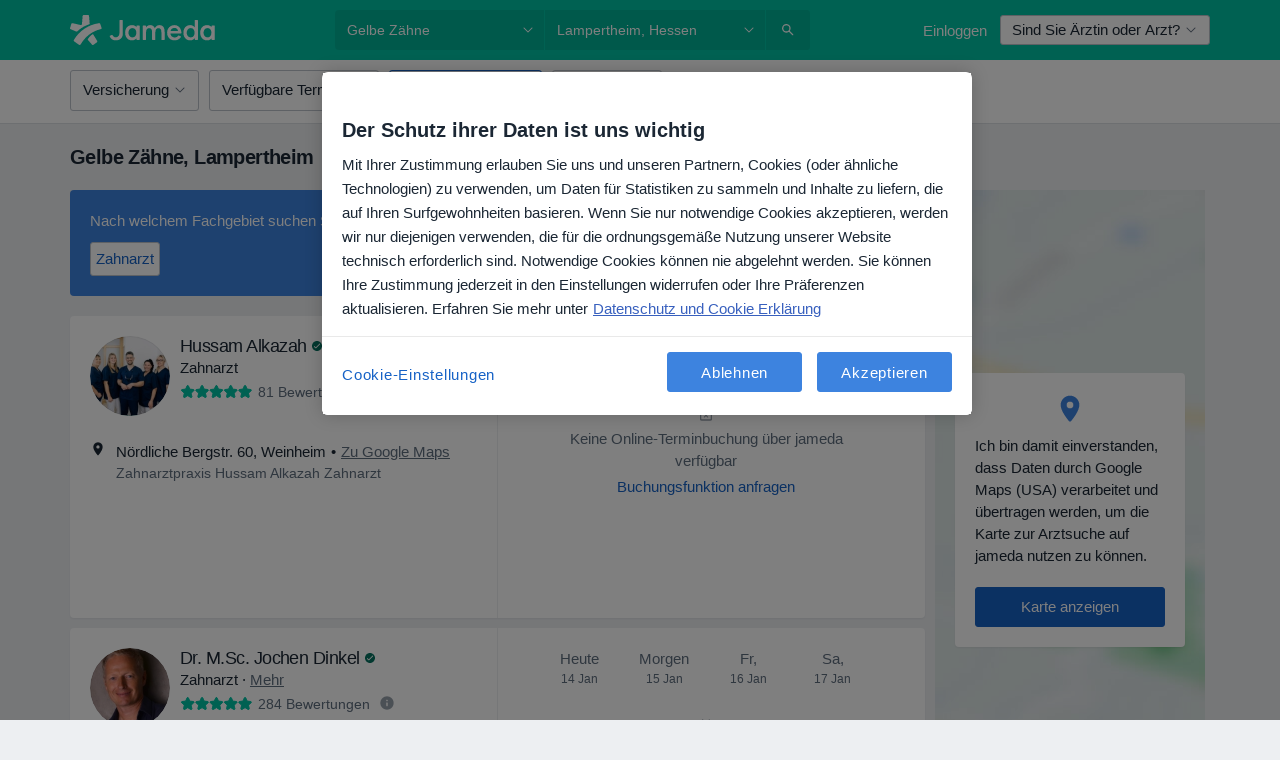

--- FILE ---
content_type: text/css; charset=utf-8
request_url: https://platform.docplanner.com/css/jade-search-464a5d66.css
body_size: 5357
content:
.avatar-style{display:block;position:relative}.avatar-style:before{box-shadow:inset 0 0 1px rgba(0,0,0,.25);content:"";display:block;left:0;position:absolute;top:0;z-index:10}.avatar-style img,.avatar-style:before{border-radius:4px;height:100%;width:100%}.avatar-style.no-border:before{box-shadow:none}html[region] .logo-zl{background-size:100% auto}html[region] .logo-zl.default{background-image:url('//platform.docplanner.com/img/en/logo/logo-default-en.svg?v=4')}html[region] .logo-zl.white{background-image:url('//platform.docplanner.com/img/en/logo/logo-white-en.svg?v=4')}html[region] .logo-zl.small{width:148px}html[region] .logo-zl.medium{width:218px}.dp-logo svg{display:block}.dp-logo.green svg path{fill:#00c3a5}.dp-logo.blue svg path{fill:#3d83df}.dp-logo.white svg path{fill:#fff}.dp-logo.dp-logo-general.small svg{width:150px}.dp-logo.dp-logo-general.medium svg{width:210px}.dp-logo.dp-logo-ar.small svg{width:150px}.dp-logo.dp-logo-ar.medium svg{width:210px}.dp-logo.dp-logo-br.small svg{width:150px}.dp-logo.dp-logo-br.medium svg{width:210px}.dp-logo.dp-logo-cl.small svg{width:150px}.dp-logo.dp-logo-cl.medium svg{width:210px}.dp-logo.dp-logo-co.small svg{width:150px}.dp-logo.dp-logo-co.medium svg{width:210px}.dp-logo.dp-logo-es.small svg{width:150px}.dp-logo.dp-logo-es.medium svg{width:210px}.dp-logo.dp-logo-cz.small svg{width:167px}.dp-logo.dp-logo-cz.medium svg{width:234px}.dp-logo.dp-logo-it.small svg{width:150px}.dp-logo.dp-logo-it.medium svg{width:210px}.dp-logo.dp-logo-mx.small svg{width:150px}.dp-logo.dp-logo-mx.medium svg{width:210px}.dp-logo.dp-logo-pe.small svg{width:150px}.dp-logo.dp-logo-pe.medium svg{width:210px}.dp-logo.dp-logo-pl.small svg{width:170px}.dp-logo.dp-logo-pl.medium svg{width:242px}.dp-logo.dp-logo-pt.small svg{width:150px}.dp-logo.dp-logo-pt.medium svg{width:210px}.dp-logo.dp-logo-tr.small svg{width:191px}.dp-logo.dp-logo-tr.medium svg{width:270px}.dp-logo.dp-logo-de.small svg{width:110px}.dp-logo.dp-logo-de.medium svg{width:170px}html[region=general] .logo-zl.default{background-image:url('//platform.docplanner.com/img/general/logo/logo-default-general.svg?v=8')}html[region=general] .logo-zl.white{background-image:url('//platform.docplanner.com/img/general/logo/logo-white-general.svg?v=8')}html[region=general] .logo-zl.small{width:150px}html[region=general] .logo-zl.medium{width:210px}html[region=ar] .logo-zl.default{background-image:url('//platform.docplanner.com/img/ar/logo/logo-default-ar.svg?v=8')}html[region=ar] .logo-zl.white{background-image:url('//platform.docplanner.com/img/ar/logo/logo-white-ar.svg?v=8')}html[region=ar] .logo-zl.small{width:150px}html[region=ar] .logo-zl.medium{width:210px}html[region=br] .logo-zl.default{background-image:url('//platform.docplanner.com/img/br/logo/logo-default-br.svg?v=8')}html[region=br] .logo-zl.white{background-image:url('//platform.docplanner.com/img/br/logo/logo-white-br.svg?v=8')}html[region=br] .logo-zl.small{width:150px}html[region=br] .logo-zl.medium{width:210px}html[region=cl] .logo-zl.default{background-image:url('//platform.docplanner.com/img/cl/logo/logo-default-cl.svg?v=8')}html[region=cl] .logo-zl.white{background-image:url('//platform.docplanner.com/img/cl/logo/logo-white-cl.svg?v=8')}html[region=cl] .logo-zl.small{width:150px}html[region=cl] .logo-zl.medium{width:210px}html[region=co] .logo-zl.default{background-image:url('//platform.docplanner.com/img/co/logo/logo-default-co.svg?v=8')}html[region=co] .logo-zl.white{background-image:url('//platform.docplanner.com/img/co/logo/logo-white-co.svg?v=8')}html[region=co] .logo-zl.small{width:150px}html[region=co] .logo-zl.medium{width:210px}html[region=es] .logo-zl.default{background-image:url('//platform.docplanner.com/img/es/logo/logo-default-es.svg?v=8')}html[region=es] .logo-zl.white{background-image:url('//platform.docplanner.com/img/es/logo/logo-white-es.svg?v=8')}html[region=es] .logo-zl.small{width:150px}html[region=es] .logo-zl.medium{width:210px}html[region=cz] .logo-zl.default{background-image:url('//platform.docplanner.com/img/cz/logo/logo-default-cz.svg?v=8')}html[region=cz] .logo-zl.white{background-image:url('//platform.docplanner.com/img/cz/logo/logo-white-cz.svg?v=8')}html[region=cz] .logo-zl.small{width:167px}html[region=cz] .logo-zl.medium{width:234px}html[region=it] .logo-zl.default{background-image:url('//platform.docplanner.com/img/it/logo/logo-default-it.svg?v=8')}html[region=it] .logo-zl.white{background-image:url('//platform.docplanner.com/img/it/logo/logo-white-it.svg?v=8')}html[region=it] .logo-zl.small{width:150px}html[region=it] .logo-zl.medium{width:210px}html[region=mx] .logo-zl.default{background-image:url('//platform.docplanner.com/img/mx/logo/logo-default-mx.svg?v=8')}html[region=mx] .logo-zl.white{background-image:url('//platform.docplanner.com/img/mx/logo/logo-white-mx.svg?v=8')}html[region=mx] .logo-zl.small{width:150px}html[region=mx] .logo-zl.medium{width:210px}html[region=pe] .logo-zl.default{background-image:url('//platform.docplanner.com/img/pe/logo/logo-default-pe.svg?v=8')}html[region=pe] .logo-zl.white{background-image:url('//platform.docplanner.com/img/pe/logo/logo-white-pe.svg?v=8')}html[region=pe] .logo-zl.small{width:150px}html[region=pe] .logo-zl.medium{width:210px}html[region=pl] .logo-zl.default{background-image:url('//platform.docplanner.com/img/pl/logo/logo-default-pl.svg?v=8')}html[region=pl] .logo-zl.white{background-image:url('//platform.docplanner.com/img/pl/logo/logo-white-pl.svg?v=8')}html[region=pl] .logo-zl.small{width:170px}html[region=pl] .logo-zl.medium{width:242px}html[region=pt] .logo-zl.default{background-image:url('//platform.docplanner.com/img/pt/logo/logo-default-pt.svg?v=8')}html[region=pt] .logo-zl.white{background-image:url('//platform.docplanner.com/img/pt/logo/logo-white-pt.svg?v=8')}html[region=pt] .logo-zl.small{width:150px}html[region=pt] .logo-zl.medium{width:210px}html[region=tr] .logo-zl.default{background-image:url('//platform.docplanner.com/img/tr/logo/logo-default-tr.svg?v=8')}html[region=tr] .logo-zl.white{background-image:url('//platform.docplanner.com/img/tr/logo/logo-white-tr.svg?v=8')}html[region=tr] .logo-zl.small{width:191px}html[region=tr] .logo-zl.medium{width:270px}html[region=de] .logo-zl.default{background-image:url('//platform.docplanner.com/img/de/logo/logo-default-de.svg?v=8')}html[region=de] .logo-zl.white{background-image:url('//platform.docplanner.com/img/de/logo/logo-white-de.svg?v=8')}html[region=de] .logo-zl.small{width:110px}html[region=de] .logo-zl.medium{width:170px}.map{border-radius:.2667rem;cursor:pointer;height:200px;max-height:600px;overflow:hidden;position:relative;width:100%}.map:hover{opacity:.9}.map:hover:after{background:rgba(0,0,0,.4);content:" ";display:block;height:100%;left:0;position:absolute;top:0;width:100%;z-index:10}.map.map-placeholder{align-items:center;background:transparent url('//platform.docplanner.com/img/general/map-placeholder/map-placeholder-300-600.jpg') 100% 100% no-repeat;display:flex;height:100%;justify-content:center;min-height:100px;text-align:center}.map.map-placeholder .btn{position:static}.map.map-placeholder:focus,.map.map-placeholder:hover{text-decoration:none}.map.map-xs{height:120px;width:120px}.map.map-xs .btn .svg-icon,.map.map-xs:not(.show-cta) .btn{display:none}.map.map-xs:hover:not(.map-placeholder) .btn{top:-80px}.map.map-xs:hover .btn{display:inline-flex;margin:0 10%;position:relative;width:80%}.map .btn{position:absolute;right:0;top:0;z-index:20}.map-link{cursor:pointer}@media(max-width:767.98px){.object-scrollspy{position:fixed;transition:all .6s ease 0s;z-index:1000}.object-scrollspy.affixed-bottom{bottom:0!important}.object-scrollspy.affixed-top{top:0!important}}.visit-hour-link{color:#1662c6;font-weight:700;text-decoration:underline}.visit-hour-link:focus,.visit-hour-link:hover{color:#196ddd;outline:none}.visit-hour-link:active{outline:none}.visit-hour-link.btn-hover:hover{background:#3d83df;border-radius:4px;color:#fff;cursor:pointer;text-align:center;text-decoration:none}body{background:#edeff2}@media(width >= 1010px)and (width <= 1040px){body{overflow-x:hidden!important}}[placeholder]::-webkit-input-placeholder{color:#98a1ab}[placeholder]:-moz-placeholder,[placeholder]::-moz-placeholder{color:#98a1ab}[placeholder]:-moz-placeholder-shown{color:#98a1ab}[placeholder]:placeholder-shown{color:#98a1ab}[placeholder]:focus::-webkit-input-placeholder{color:#dcdfe3}[placeholder]:focus:-moz-placeholder,[placeholder]:focus::-moz-placeholder{color:#dcdfe3}[placeholder]:focus:-moz-placeholder-shown{color:#dcdfe3}[placeholder]:focus:placeholder-shown{color:#dcdfe3}main[role=main]{padding-bottom:10px}main[role=main].no-breadcrumbs{padding-top:20px}main[role=main].mf-page{padding-left:0;padding-right:0;padding-top:.6667rem}body:has(div.impersonate-bar) .mf-page{padding-bottom:55px}body:has(div.mf-page,main.mf-page){background-color:#f7f8f8!important}.text-error{color:#e74c3c}img[data-src]{background:#f7f9fa;text-indent:-9999vh}img.lazyload:not([src]){visibility:hidden}#search .form-control{border-radius:0;border-width:0;color:#1b2734;font-weight:400;height:40px;padding-right:33px;position:static}#search .form-control[name=q]{border-radius:4px 0 0 4px}#search .icon-trigger{cursor:pointer;height:100%;position:absolute;right:0;width:33px}#search .icon-trigger>svg{height:12px;position:absolute;right:50%;top:50%;transform:translateY(-50%) translateX(50%);width:12px}#search .specialists-col{padding-right:2px}#search .city-col{padding:0 2px}#search .button-col{padding-left:2px}#search .autocomplete-results-container{margin:0 -1px;position:relative}@media(min-width:768px){#search .search-button{border-color:transparent}}@media(max-width:767.98px){#search .button-col,#search .city-col,#search .specialists-col{padding:0 10px}#search .form-control{border-radius:4px}#search .typeahead.dropdown-menu{left:0!important;width:100%}}.transparent-background{background:transparent}hr.dotted{border-top:1px dotted #98a1ab}.uploadcare-dialog-normal-text{width:600px}[data-id=js-link]{cursor:pointer}.impersonate-bar{bottom:0;left:0;position:fixed;width:100%;z-index:900}.dropdown-breadcrumb-menu{width:550px}.dropdown-breadcrumb__element{width:50%}.dropdown-breadcrumb>.dropdown-breadcrumb__element>a{display:inline-block;overflow:hidden;text-overflow:ellipsis;white-space:nowrap}.dropdown-breadcrumb__divider{width:100%}.patient-app-global-banner-container{min-height:97px}.mb-0-25{margin-bottom:.166675rem}@keyframes fadeIn{0%{opacity:0}to{opacity:1}}.modal.fade.fade-in{animation:fadeIn .25s}.dp-banners{left:0;top:0;z-index:1050}.spaces-bar-container{height:auto;max-height:40px;position:sticky;top:0;z-index:105}html.spaces-height-tweak,html.spaces-height-tweak>body{min-height:100%}.gap-0{gap:0}.gap-0-5{gap:.33335rem}.gap-1{gap:.6667rem}.gap-1-5{gap:1.00005rem}.gap-2{gap:1.3334rem}.gap-3{gap:2.0001rem}.gap-4{gap:2.6668rem}.gap-5{gap:3.3335rem}.gap-6{gap:4.0002rem}.gap-7{gap:4.6669rem}.gap-8{gap:5.3336rem}.gap-9{gap:6.0003rem}.gap-10{gap:6.667rem}.gap-11{gap:7.3337rem}.gap-12{gap:8.0004rem}[data-horizontal-scroller]{position:relative}[data-horizontal-scroller]:not(.is-overflowing) [data-scroll-button]{display:none}[data-horizontal-scroller] [data-scroll-element]{-ms-overflow-style:none;margin:0;overflow-x:auto;scroll-padding:0 32px;scrollbar-width:none;white-space:nowrap}[data-horizontal-scroller] [data-scroll-element]::-webkit-scrollbar{display:none}[data-horizontal-scroller] [data-scroll-button]{background-color:#fff;background-position:50%;background-repeat:no-repeat;border:1px solid #ddd;border-radius:50%;box-shadow:0 1px 3px rgba(0,0,0,.1);cursor:pointer;height:32px;position:absolute;top:50%;transform:translateY(-50%);width:32px;z-index:2}[data-horizontal-scroller] [data-scroll-button][hidden]{display:none}[data-horizontal-scroller] [data-scroll-button=left]{left:0}[data-horizontal-scroller] [data-scroll-button=right]{right:0}.list-unstyled li:before{content:"​";position:absolute}@media(min-width:992px){#search.top-search{flex-grow:1}}#search.top-search .specialists-col{padding-right:1px}#search.top-search .city-col{padding:0}#search.top-search .button-col{padding-left:1px}#search.top-search .is-focused .icon-trigger,#search.top-search.is-focused .icon-trigger{fill:#98a1ab}@media(min-width:768px){#search.top-search .search-field{background:rgba(0,0,0,.08);color:#fff;font-size:14px;transition:background .4s}#search.top-search .search-field::-webkit-input-placeholder{color:#fff}#search.top-search .search-field:-moz-placeholder,#search.top-search .search-field::-moz-placeholder{color:#fff}#search.top-search .search-field:-moz-placeholder-shown{color:#fff}#search.top-search .search-field:placeholder-shown{color:#fff}#search.top-search .search-button{background:rgba(0,0,0,.08);border:none;border-bottom-left-radius:0;border-top-left-radius:0;height:40px;width:44px}#search.top-search .search-button:hover{background:#067360}#search.top-search .search-button .svg-icon-search{margin:0}#search.top-search .is-focused .search-field,#search.top-search.is-focused .search-field{background:#fff;color:#1b2734}#search.top-search .is-focused .search-field::-webkit-input-placeholder,#search.top-search.is-focused .search-field::-webkit-input-placeholder{color:#98a1ab}#search.top-search .is-focused .search-field:-moz-placeholder,#search.top-search .is-focused .search-field::-moz-placeholder,#search.top-search.is-focused .search-field:-moz-placeholder,#search.top-search.is-focused .search-field::-moz-placeholder{color:#98a1ab}#search.top-search .is-focused .search-field:-moz-placeholder-shown, #search.top-search.is-focused .search-field:-moz-placeholder-shown{color:#98a1ab}#search.top-search .is-focused .search-field:placeholder-shown,#search.top-search.is-focused .search-field:placeholder-shown{color:#98a1ab}}@media(max-width:767.98px){#search.top-search .form-control{-webkit-appearance:none;-moz-appearance:none;appearance:none;border-radius:4px;line-height:1.3333;padding:8px 15px}#search.top-search .icon-trigger{fill:#98a1ab}#search.top-search .button-col,#search.top-search .city-col,#search.top-search .specialists-col{padding:0 10px}}.search-listing .wrapper{overflow-x:unset!important}@media(max-width:767.98px){.card:not(.card-banner){border-radius:0;margin-left:-20px;margin-right:-20px}}.sticky{position:sticky}.static-map-column{top:66px}.search-filters{border-bottom:1px solid #dcdfe3;height:64px;top:0;z-index:100}.search-filters .dropdown-disabled{cursor:not-allowed;opacity:.65}.search-filters:has([data-id=insurance-filter-button]){overflow-y:scroll}[data-id=insurance-filter-button] span.overflow-hidden{max-width:80px;text-overflow:ellipsis}.search-static-map-wrapper{cursor:pointer;height:640px;margin-bottom:170px;top:66px;width:270px;z-index:1}.search-static-map-wrapper .on-map-btn{margin-left:17px;margin-top:14px;position:absolute;z-index:100}.search-static-map-wrapper .on-map-icon{left:47%;opacity:0;position:absolute;top:49%;z-index:100}.search-static-map-wrapper #staticGoogleMapsImg{border-radius:.2667rem;box-shadow:0 1px 2px 0 rgba(0,0,0,.05);height:640px;transition:.3s;width:270px}.search-static-map-wrapper:hover #staticGoogleMapsImg{opacity:.2}.search-static-map-wrapper:hover .on-map-icon{opacity:1;transform:scale(2);transform-origin:center;transition:.15s ease-in}.search-static-map-wrapper.placeholder{cursor:default;overflow:hidden}.search-static-map-wrapper.placeholder .card-container{z-index:1}.search-results-not-found .not-found-paragraph{max-width:700px}.search-results-not-found .results-not-found-illustration{display:block;margin:0 auto 20px;max-width:400px;width:100%}@media(min-width:768px){.search-results-not-found .results-not-found-illustration{margin:0 0 20px;max-width:100%}}.search-results-not-found .popular-searches-box a{color:#5f6e7f}.search-results-not-found .popular-searches-button{color:#1b2734}.search-results-not-found .popular-searches-button .svg-icon{transition:transform .1s ease-in}.search-results-not-found .popular-searches-button .toggled{transform:rotate(-180deg)}.suggestions-box-slider .nav-responsive .nav:before{background:linear-gradient(90deg,rgba(61,131,223,0),#3d83df);height:100%}.terapia-banner-experiment{border-top-left-radius:8px;border-top-right-radius:8px;bottom:0;box-shadow:0 4px 12px rgba(0,0,0,.15);max-width:855px;width:100%;z-index:1030}.terapia-banner-experiment__close{align-items:center;background:transparent;border:none;cursor:pointer;display:flex;font-size:24px;height:24px;justify-content:center;line-height:1;opacity:.7;padding:0;position:absolute;right:12px;top:12px;width:24px}.terapia-banner-experiment__close:hover{opacity:1}.terapia-banner-experiment__background{height:120px;left:-20px;position:absolute;top:0;width:120px}@media(max-width:767.98px){.terapia-banner-experiment{left:0;right:0}}.search-assistant-title{color:#1662c6}@media(max-width:767.98px){.search-assistant-modal__content{border-top-left-radius:24px!important;border-top-right-radius:24px!important}}.search-assistant-modal__header-content{align-items:flex-start;display:flex;flex-direction:column}@media(max-width:767.98px){.search-assistant-modal__title{font-weight:600}}.search-assistant-modal__icon-container{background-color:#eef4fd;border-radius:50%;display:grid;height:44px;place-items:center;width:44px}@media(min-width:576px){.search-assistant-modal__icon-container{display:none}}.search-assistant-banner.sticky-variant{box-shadow:0 -7.5px 15px rgba(0,0,0,.15);height:var(--sticky-variant-height);margin-bottom:calc(var(--sticky-variant-height)*-1);position:sticky;top:calc(100% - var(--sticky-variant-height));z-index:90}@media(max-width:767.98px){.search-assistant-banner.sticky-variant{margin-left:-20px;padding:0 20px;width:calc(100% + 40px)}}.results-banner{margin-bottom:-38px;opacity:0;transform:translateY(-100%);transition:all .25s ease;will-change:transform,opacity;z-index:12}.results-banner.visible{opacity:1;transform:translateY(64px)}.results-banner.visible-no-offset{opacity:1;transform:translateY(0)}@media(max-width:767.98px){.results-banner{margin-left:-20px;width:calc(100% + 40px)}}.cursor-pointer{cursor:pointer}@media(min-width:992px){.search-listing .result-column{border-right:1px solid #edeff2}}.search-listing .result-column .dp-doctor-card .media{overflow:inherit}.search-listing .result-column .dp-doctor-card .media-body .h4{font-size:18px;line-height:21px}.search-listing .result-column .dp-doctor-card .dp-doctor-card-content-indented{padding-left:5.9997rem}.search-listing .result-column .dp-doctor-card.dp-doctor-card-sm .dp-doctor-card-content-indented{padding-left:4.6667rem}.search-listing .result-column .address-details,.search-listing .result-column .last-opinion span,.search-listing .result-column .opinion-numeral{font-size:14px}.search-listing .search-assistant-result-card,.search-listing .search-assistant-results-typeform{border-radius:12px;margin-left:-.5rem;margin-right:-.5rem}.search-listing .search-assistant-results-typeform{min-height:300px;overflow:clip}.search-listing .search-assistant-result-column .media,.search-listing .search-assistant-result-column .media-body{min-width:0}@media(min-width:992px){.search-listing .search-assistant-result-column{border-right:1px solid #edeff2}}.search-listing .search-assistant-result-column .avatar-container{display:block;position:relative}.search-listing .search-assistant-result-column .avatar{border-radius:16px;height:100px;width:100px}.search-listing .search-assistant-result-column .verified{background-color:#fff;border:2px solid #fff;border-radius:50%;bottom:0;display:grid;left:50%;place-items:center;position:absolute;transform:translateX(-50%) translateY(50%);z-index:10}.search-listing .search-assistant-result-column .opinion-numeral{color:#1b2734;text-decoration:underline}.search-listing .search-assistant-result-column .bottom-section{border-top:1px solid #dcdfe3;gap:10px;margin:10px 0;padding-top:12px}.search-listing .search-assistant-result-column .bottom-section .mobile-book-cta .btn{background-color:transparent;border-radius:12px;height:40px}.search-listing .search-assistant-result-column .price-text{color:#1b2734;font-size:15px;font-weight:500;line-height:24px;padding:0 4px;text-transform:capitalize}.search-listing .search-assistant-result-column .badge-like{background-color:#eef4fd;border-radius:4px;color:#1662c6;flex-shrink:0;font-size:15px;font-weight:500;line-height:24px;padding:0 4px;white-space:nowrap}.search-listing .search-assistant-result-column .badge-like.shrinkable{flex-shrink:1;min-width:0;overflow:hidden;text-overflow:ellipsis}.search-listing .search-assistant-result-column .badge-like.capitalize{text-transform:capitalize}.search-listing .search-assistant-result-column .badge-like.clickable{cursor:pointer}.search-listing .search-assistant-result-column .icon-container{display:grid;flex-shrink:0;place-content:center}.search-listing .search-assistant-result-column .calendar-nearest-slot-text{font-size:12px}.search-listing .search-assistant-result-column .calendar-nearest-slot-text:first-letter{text-transform:capitalize}.search-listing .search-assistant-result-column .specializations-text{font-size:12px}.search-listing .search-assistant-result-column .specializations-text *{font-size:12px!important}.search-listing .search-assistant-result-column .address-details .map-link,.search-listing .search-assistant-result-column .specializations-text .text-muted.specializations-more{color:#1b2734!important}@media(min-width:992px){.search-list li.has-search-assistant-recommended-result .col-lg-7,.search-list li.has-search-assistant-recommended-result .panel{min-height:200px}.search-list li.has-little-content .col-lg-6,.search-list li.has-little-content .panel{min-height:250px}.search-list li.has-cal-commercial .col-lg-6,.search-list li.has-cal-commercial .panel{min-height:274px}.search-list li.has-cal-commercial.has-address-nav .col-lg-6,.search-list li.has-cal-commercial.has-address-nav .panel{min-height:320px}.search-list li.has-cal-active .col-lg-6,.search-list li.has-cal-active .panel{min-height:302px}.search-list li.has-cal-active.has-address-nav .col-lg-6,.search-list li.has-cal-active.has-address-nav .panel{min-height:349px}}@media(max-width:991.98px){.search-list li .calendar-availability{min-height:62px}.search-list li.has-little-content .panel{min-height:275px}.search-list li.has-cal-active .panel,.search-list li.has-cal-commercial .panel{min-height:305px}.search-list li.has-cal-active.has-address-nav .panel,.search-list li.has-cal-commercial.has-address-nav .panel{min-height:350px}}.unhidden-inline .hellip{display:none}.doctor-card-address .nav-tabs .nav-item .nav-link.active{font-weight:500}.doctor-card-address .nav-tabs .nav-item .nav-link .svg-icon{fill:#5f6e7f;height:16px;width:16px}.close-map-btn{cursor:pointer;margin:24px 20px 0 0}.zoom-controls-wrapper{background:#fff;box-shadow:0 1px 4px -1px rgba(0,0,0,.3);cursor:pointer;height:81px;margin:20px 0 0 20px;text-align:center;width:40px}.zoom-controls-wrapper .zoom-btn{background:#fff;height:40px;width:40px}.zoom-controls-wrapper .zoom-btn .zoom-icon{margin-top:8px;transition:all .2s linear}.zoom-controls-wrapper .zoom-btn:hover .zoom-icon{fill:#1b2734}.zoom-controls-wrapper .separator{background-color:#e6e6e6;height:1px;margin:0 5px;overflow:hidden;position:relative;top:0;width:30px}.map-search-btn-wrapper{box-shadow:0 1px 4px -1px rgba(0,0,0,.3);margin-top:20px}.map-search-btn-wrapper .search-btn-text{margin-right:6px}.map-search-btn-wrapper .svg-icon{height:16px;transition:fill .2s linear;width:16px}.logo-zl{background-position:0;background-repeat:no-repeat;display:block;height:25px}.logo-zl span:not(.sr-only){display:none}.logo-zl.medium{height:35px}.footer{border-top:1px solid #edeff2}.footer .consent-settings{font-size:1rem!important}.footer .consent-settings:hover{text-decoration:underline}body,html{height:100%}.wrapper{height:auto!important;min-height:100%;overflow-x:hidden}.no-overflow-wrapper .wrapper{overflow:initial}.typeahead{max-height:420px;max-width:490px;min-width:490px;overflow-y:auto;z-index:1041}.typeahead em{font-style:normal}.typeahead>.active em{background:transparent}.typeahead>.active>a{font-weight:400}@media(max-width:767.98px){.typeahead{max-width:100%;min-width:100%;width:100%}}#search .type-wrapper{display:block}@media(max-width:767.98px){#search .type-wrapper{display:none}}#search .capitalize{text-transform:capitalize}#search .prevent-shrink{flex-shrink:0}#search .show-more{color:#1662c6}#search .text-squash{line-height:1.5}#search .text-squeeze{line-height:1.2}html[region=de] #search .capitalize{text-transform:none}html[region=hu] #profile-header #object-buttons .or{display:none}html[region=tr] #vacations-panel #added-vacation>div strong{margin-right:0}html[region=tr] #most-demanded-insurances-short ul,html[region=tr] #most-demanded-services-short ul,html[region=tr] #popular-queries-short ul{font-size:13px;line-height:18px;margin-top:5px}html[region=tr] #profile-header #object-buttons .btn{margin-right:0!important}html[region=it] .footer address{white-space:nowrap}html[region=it] #doctor-calendars .calendar-editor table .buttons td i{margin:2px 0 0 -6px}.floating-cookie-info{bottom:0;left:0;position:fixed;z-index:1040}.floating-cookie-info a{color:#1662c6}.floating-cookie-info.floating-cookie-info-hidden{visibility:hidden}@media(min-width:768px){.floating-cookie-info .floating-cookie-info-wrapper{max-width:615px}}.floating-cookie-info .floating-cookie-info-panel{border-bottom:0;border-radius:.2667rem;box-shadow:0 0 22px 0 rgba(0,0,0,.1);margin-left:0;margin-right:0}@media(min-width:768px){.floating-cookie-info .floating-cookie-info-panel{margin-left:-10px;margin-right:-10px}}.floating-cookie-info .floating-cookie-info-img{height:94px;margin-left:auto;order:2;width:138px}@media(min-width:768px){.floating-cookie-info .floating-cookie-info-img{height:126px;order:0;width:185px}}.floating-cookie-info .floating-cookie-info-btn{position:absolute;right:0;top:6px}@media(min-width:768px){.floating-cookie-info .floating-cookie-info-btn{right:22px;top:22px}}.above-cookie-info{z-index:4125}


--- FILE ---
content_type: text/javascript; charset=utf-8
request_url: https://platform.docplanner.com/js/SearchListing-chunk-3a84a857.js
body_size: 9641
content:
"use strict";(self.webpackChunkmonolith_app=self.webpackChunkmonolith_app||[]).push([[47969],{55989:function(Y,v,t){t.r(v),t.d(v,{default:function(){return U}});var L=t(67075),d=t(93810),E=t(73197),u=t(3523),g=t(55373),O=t.n(g),I=t(31091),h=t(44332),f=t(38055),a=Object.defineProperty,s=Object.getOwnPropertySymbols,i=Object.prototype.hasOwnProperty,r=Object.prototype.propertyIsEnumerable,A=(n,e,o)=>e in n?a(n,e,{enumerable:!0,configurable:!0,writable:!0,value:o}):n[e]=o,C=(n,e)=>{for(var o in e||(e={}))i.call(e,o)&&A(n,o,e[o]);if(s)for(var o of s(e))r.call(e,o)&&A(n,o,e[o]);return n},R=(n,e,o)=>(A(n,typeof e!="symbol"?e+"":e,o),o);const P="active";class p{constructor(){R(this,"searchContextFilters",null)}init(e){[...document.querySelectorAll('[data-id="doctor-card-address"] [data-nav-menu]')].forEach(l=>{new f.A(l.dataset.navMenu).$onTabClick(this.handleNavClick.bind(this))}),e&&Object.keys(e).length>0&&(this.searchContextFilters=e,this.addSearchFiltersContext())}handleNavClick(e){const{resultId:o,context:l,navLink:c,isOnlineOnly:S}=e.dataset,y=document.querySelector(`[data-uniq-id="doctor-card-address-${o}"]`);if(!(y instanceof HTMLElement))return;p.handlePaymentsBadges(e,c),p.dispatchCalendarEvent(c,o,l),this.changeAddressContextCTA(e,c,o,S);const M=`[data-target-id="${c}"]`,D=y.querySelector(M);if(!(D instanceof HTMLElement))return;const N=[...y.querySelectorAll('[data-id="address-navigation-target"]')];[...y.querySelectorAll("[data-nav-link]")].forEach(H=>{const{navLink:G}=H.dataset,z=H.querySelector(".nav-link");z.classList.remove(P),G===c&&z.classList.add(P)}),N.forEach(H=>{H.classList.add("hide")}),D.classList.remove("hide")}static dispatchCalendarEvent(e,o,l){(0,h.A)(I.q$,document,{resultId:o,addressId:e,context:l})}changeAddressContextCTA(e,o,l,c){const S=e.closest(`[data-uniq-id="result-item-${l}"]`);if(!(S instanceof HTMLElement))return;const{doctorUrl:y,searchAssistantResult:M}=S.dataset;if(!y)return;S.setAttribute("data-address-id",o),[...S.querySelectorAll('a[data-id="address-context-cta"]')].forEach(N=>{const B=C({},this.searchContextFilters);N.hasAttribute("data-is-facility-doctor")&&(B.doctor_id=N.getAttribute("data-doctor-id"));const H=O().stringify({"address-id":o,"is-online-only":c,filters:B},{arrayFormat:"brackets"});let G=y;try{G=new URL(y),M&&G.searchParams.set("search-assistant","true"),G=G.toString()}catch(z){}N.setAttribute("href",`${G}#${H}`)})}addSearchFiltersContext(){[...document.querySelectorAll('[data-id="result-item"]')].forEach(o=>{const{addressId:l,resultId:c,isOnlineOnly:S}=o.dataset;typeof l!="undefined"&&this.changeAddressContextCTA(o,l,c,S)})}static handlePaymentsBadges(e,o){const l=e.closest('[data-id="result-info"]');if(!(l instanceof HTMLElement))return;const c=["secure-payments-badge","frequent-payments-badge","installments-badge"],S="secure-payments-badge-icon";c.forEach(y=>{const M=[...l.querySelectorAll(`[data-id^="${y}-"]`)],D=[...l.querySelectorAll(`[data-id^="${S}-"]`)];[...M,...D].forEach(H=>H.classList.add("hide"));const N=l.querySelector(`[data-id="${y}-${o}"]`);N instanceof HTMLElement&&N.classList.remove("hide");const B=l.querySelector(`[data-id="${S}-${o}"]`);B instanceof HTMLElement&&B.classList.remove("hide")})}}var j=t(97868);function k(n,e,o,l){const{availability:c,districts:S,specializations:y,online_only:M,services:D,diseases:N,insurances:B,payment_methods:H,languages:G,entity_type:z,kids_friendly:Ct,calendar:gt,category_services:mt}=n,Nt={IsNiceUrl:!window.location.href.includes(o),page:e,location:l,district:S?S.value.join():null,specialization:y?y.value[0]:null,"online-only":M?1:null,services:D?D.value.join():null,diseases:N?N.value.join():null,insurances:B?B.value.join():null,"payment-methods":H?H.value.join():null,language:G?G.value.join():null,"entity-type":z?z.value:null,"kids-friendly":Ct?1:null,calendar:gt?1:null,availability:c?(0,j.XK)(c.value):null,categoryServices:mt?mt.value.join():null};Object.entries(Nt).forEach(([yt,St])=>{St!==null&&dataLayer.push({[`gtm-search-${yt}`]:St})})}function w(){const n=document.querySelector('[data-id="popular-searches-button"]');n instanceof HTMLElement&&n.addEventListener("click",()=>{const e=document.querySelector('[data-id="popular-searches-box"]');if(!(e instanceof HTMLElement))return;e.classList.toggle("hide");const o=n.querySelector("i.svg-icon");o instanceof HTMLElement&&o.classList.toggle("toggled")})}var x=t(72835);const _="result-card-image",q="result-card-name",tt="facility-all-doctors-cta",nt="facility-doctor-cta",et="result-card-reviews",ot="result-card-address",It=n=>{n.addEventListener("click",st)},st=n=>{var e;const o=n.target.closest('[data-id="result-item"]'),l=n.target.getAttribute("data-tracking-id")||((e=n.target.closest("[data-tracking-id]"))==null?void 0:e.getAttribute("data-tracking-id"));if(!l)return;const{resultId:c}=o.dataset,S=n.target.closest('[data-id="result-info"]'),y=S.querySelector(".nav-responsive")!==null,M=o.dataset.ga4SearchItemType,D=o.dataset.ga4EntityType;let N;switch(window.location.search.includes("search-assistant")?N=o.dataset.addressId:y?N=S.querySelector(".nav-link.active").closest(".nav-item").dataset.navLink:N=S.querySelector('[data-id="address-navigation-target"]').dataset.targetId,l){case _:u.A.pushOneTrackingEvent(x.searchItem.openProfile,{object_type:"photo",entity_type:D,entity_id:c,interface_section:"header",interface_element:"profile_photo",address_id:N,search_item_type:M});break;case q:u.A.pushOneTrackingEvent(x.searchItem.openProfile,{object_type:"name",entity_type:D,entity_id:c,interface_section:"header",interface_element:"name",address_id:N,search_item_type:M});break;case et:u.A.pushOneTrackingEvent(x.searchItem.openProfile,{object_type:"reviews",entity_type:D,entity_id:c,interface_section:"header",interface_element:"reviews_counter",address_id:N,search_item_type:M});break;case ot:u.A.pushOneTrackingEvent(x.searchItem.exploreContent,{sub_action:"switch",object_type:"address",entity_type:D,entity_id:c,interface_section:"address_list",interface_element:"address_name",address_id:N,search_item_type:M});break;case tt:u.A.pushOneTrackingEvent(x.searchItem.openProfile,{object_type:"doctor",object_sub_type:"any_doctor",entity_type:D,entity_id:c,interface_section:"doctors",interface_element:"show_all_button",address_id:N,search_item_type:M});break;case nt:{const B=n.target.closest("[data-tracking-id]").dataset.doctorId;u.A.pushOneTrackingEvent(x.searchItem.openProfile,{object_type:"doctor",object_sub_type:"specific_doctor",object_id:B,entity_type:D,entity_id:c,interface_section:"doctors",interface_element:"doctor_tile",address_id:N,search_item_type:M});break}default:break}};var it=It,V=t(16096),at=t(46414);const $="hide_terapia_banner_experiment",rt=7,lt="terapiaBannerReady";function ct(){const n=document.querySelector('[data-id="terapia-banner-experiment"]'),e=document.querySelector('[data-id="terapia-banner-close"]');!n||!e||V.A.get($)||(e.addEventListener("click",()=>{n.style.display="none",V.A.set($,at.w.FUNCTIONAL,"true",{expires:rt})}),document.addEventListener(lt,o=>{const c=o.detail;c&&(dt(n,c),n.style.display="")}))}function dt(n,e){const o=n.querySelector('[data-id="terapia-banner-header"]'),l=n.querySelector('[data-id="terapia-banner-body"]'),c=n.querySelector('[data-id="terapia-banner-cta"]');o&&e.header&&(o.textContent=e.header),l&&e.body&&(l.textContent=e.body),c&&e.cta&&(c.textContent=e.cta,e.ctaUrl&&(c.href=e.ctaUrl))}var K=t(9552),m=t(38781),ut=t(44492),Z=t(88151),Q=t(30625),Et=t(80999),X=t(20619),ft=t(69130),At=t(93974),ht=t(23797),J=Object.defineProperty,Tt=Object.getOwnPropertyDescriptor,Ot=(n,e,o)=>e in n?J(n,e,{enumerable:!0,configurable:!0,writable:!0,value:o}):n[e]=o,b=(n,e,o,l)=>{for(var c=l>1?void 0:l?Tt(e,o):e,S=n.length-1,y;S>=0;S--)(y=n[S])&&(c=(l?y(e,o,c):y(c))||c);return l&&c&&J(e,o,c),c},W=(n,e,o)=>(Ot(n,typeof e!="symbol"?e+"":e,o),o),T=(n,e,o)=>new Promise((l,c)=>{var S=D=>{try{M(o.next(D))}catch(N){c(N)}},y=D=>{try{M(o.throw(D))}catch(N){c(N)}},M=D=>D.done?l(D.value):Promise.resolve(D.value).then(S,y);M((o=o.apply(n,e)).next())});const F=class{constructor(n,e,o,l){W(this,"config"),W(this,"gateKeeper"),W(this,"gtm"),W(this,"i18n"),this.config=n,this.gateKeeper=e,this.gtm=o,this.i18n=l}run(){return T(this,null,function*(){const{HAS_RESULTS:n,REQUEST_QUERY_PAGE:e,REQUEST_QUERY_LOCATION:o,REQUEST_QUERY_FILTERS:l,SEARCH_PATH:c}=this.config.getAppConfig();if(!n){w(),this.loadNoResultsWithFilters(),this.loadNoResultsWithoutFilters(),this.loadSearchAi(),this.loadAdditionalResultsExpandRadius(!0),this.loadAdditionalResultsOnlineConsultations(!0);return}this.loadTerapiaBannerExperiment(),this.loadDesktopFilters(),this.loadNfzFilterButton(),this.loadInsuranceMobileFilter(),this.loadFiltersModal(),this.updatePatientInsuranceId(),this.loadCalendars(),this.loadCalendarsAvailability(),this.initAddressesNavigation(),F.loadDoctorCardTracking(),F.loadMobileEvents(),this.loadStaticMapEvents(),this.loadCitiesBox(),this.loadSpecializationsBox(),this.loadServicesBox(),this.loadTopInsurancesBox(),this.loadBookingBenefitsBanner(),this.loadMobileCalendarModal(),this.loadSearchTouchpoint(),this.loadDynamicMap(),this.loadListingFaq(),this.loadDialogsContainer(),this.initMed24Tracking(),this.loadSearchAssistantExperiment(),this.loadSearchAssistantBanner(),this.gateKeeper.hasAccess(K.x$2)&&this.loadBookingWidgetModal(),this.loadSearchAssistantResults(),this.loadSearchAi(),this.loadAdditionalResultsExpandRadius(),this.loadAdditionalResultsOnlineConsultations(),this.loadPublicInsuranceBanner(),F.loadGoogleMapsConsent(),F.loadGenericBox(),F.setBookingAppEnterStepOrigin(),F.loadInsuranceChecker(),k(l,e,c,o)})}initAddressesNavigation(){const n=new p,{REQUEST_QUERY_FILTERS:e}=this.config.getAppConfig(),o=(0,ft.A)(e);n.init(o)}static loadDoctorCardTracking(){const n=document.getElementById("search-content");n instanceof HTMLElement&&it(n)}loadStaticMapEvents(){return T(this,null,function*(){const n=document.querySelector('[data-id="search-static-map-wrapper"]');if(!(n instanceof HTMLElement))return;(yield(0,m.A)({load:()=>t.e(1906).then(t.bind(t,26324)),breakpoints:[d._U,d.W8]}))(n,this.gtm)})}loadCalendars(){return T(this,null,function*(){const n=[...document.querySelectorAll('[data-id="search-calendar"]')];if(n.length===0)return;(yield(0,m.A)({load:()=>Promise.all([t.e(94288),t.e(21320)]).then(t.bind(t,34058)),breakpoints:[d._U,d.W8]}))(n,this.config,this.gateKeeper,this.i18n,this.gtm)})}loadCalendarsAvailability(){return T(this,null,function*(){const n=[...document.querySelectorAll('[data-id="calendar-availability"]')];if(n.length===0)return;(yield(0,m.A)({load:()=>Promise.all([t.e(84121),t.e(94288),t.e(16141)]).then(t.bind(t,34117)),breakpoints:[d.WG,d.Dn]}))(n,this.config,this.gateKeeper,this.i18n,this.gtm)})}loadDesktopFilters(){return T(this,null,function*(){const n=document.querySelector('[data-id="search-desktop-filters-app"]');if(!(n instanceof HTMLElement))return;(yield(0,m.A)({load:()=>Promise.all([t.e(84121),t.e(94288),t.e(35038)]).then(t.bind(t,99284)),breakpoints:[d.W8]}))(n,this.config,this.i18n,this.gtm,this.gateKeeper)})}loadNfzFilterButton(){return T(this,null,function*(){const n=document.querySelector('[data-id="nfz-filter-button"]');if(!(n instanceof HTMLElement))return;(yield(0,m.A)({load:()=>Promise.all([t.e(84121),t.e(94288),t.e(65121)]).then(t.bind(t,37717))}))(n,this.config,this.i18n,this.gtm,this.gateKeeper)})}loadFiltersModal(){const n=document.querySelector('[data-id="search-filters-modal"]');if(!(n instanceof HTMLElement))return;const e=()=>T(this,null,function*(){(yield(0,m.A)({load:()=>Promise.all([t.e(84121),t.e(94288),t.e(3531)]).then(t.bind(t,6645))}))(n,this.config,this.i18n,this.gtm,this.gateKeeper)});(0,Z.A)(I.Bn,e)}static loadMobileEvents(){return T(this,null,function*(){(yield(0,m.A)({load:()=>t.e(92910).then(t.bind(t,32330)),lazy:!0,breakpoints:[d.WG,d.Dn,d._U]}))()})}loadDynamicMap(){return T(this,null,function*(){const n=document.querySelector('[data-id="search-dynamic-map-app"]');if(!(n instanceof HTMLElement))return;const e=()=>T(this,null,function*(){(yield(0,m.A)({load:()=>Promise.all([t.e(84121),t.e(94288),t.e(6444)]).then(t.bind(t,13001))}))(n,this.config,this.i18n,this.gtm,this.gateKeeper)});if(new At.A().isOpen()){yield e();return}(0,Z.A)(I.AQ,e)})}loadSearchTouchpoint(){return T(this,null,function*(){const n=document.querySelector('[data-id="search-touchpoint-vue"]');if(!(n instanceof HTMLElement))return;(yield(0,m.A)({load:()=>Promise.all([t.e(84121),t.e(94288),t.e(51482)]).then(t.bind(t,37841)),lazy:!0}))(n,this.config,this.i18n,this.gtm)})}loadMobileCalendarModal(){return T(this,null,function*(){const n=document.querySelector('[data-id="mobile-calendar-modal-app"]');if(!(n instanceof HTMLElement))return;const e=()=>T(this,null,function*(){(yield(0,m.A)({load:()=>Promise.all([t.e(84121),t.e(94288),t.e(34846)]).then(t.bind(t,43232)),lazy:!0,breakpoints:[d.WG,d.Dn]}))(n,this.config,this.i18n,this.gtm)});(0,Z.A)(I.wA,e)})}loadCitiesBox(){return T(this,null,function*(){const n=document.querySelector('[data-id="cities-box"]');if(!(n instanceof HTMLElement))return;(yield(0,m.A)({load:()=>Promise.all([t.e(84121),t.e(94288),t.e(66929)]).then(t.bind(t,65502)),lazy:!0}))(n,this.config,this.i18n)})}loadSpecializationsBox(){return T(this,null,function*(){const n=document.querySelector('[data-id="specializations-box"]');if(!(n instanceof HTMLElement))return;(yield(0,m.A)({load:()=>Promise.all([t.e(84121),t.e(94288),t.e(55726)]).then(t.bind(t,54333)),lazy:!0}))(n,this.config,this.i18n)})}loadServicesBox(){return T(this,null,function*(){const n=document.querySelector('[data-id="services-box"]');if(!(n instanceof HTMLElement))return;(yield(0,m.A)({load:()=>Promise.all([t.e(84121),t.e(94288),t.e(4682)]).then(t.bind(t,31482)),lazy:!0}))(n,this.config,this.i18n)})}loadTopInsurancesBox(){return T(this,null,function*(){const n=document.querySelector('[data-id="top-insurances-box"]');if(!(n instanceof HTMLElement))return;(yield(0,m.A)({load:()=>Promise.all([t.e(84121),t.e(94288),t.e(27990)]).then(t.bind(t,56463)),lazy:!0}))(n,this.config,this.i18n,this.gateKeeper)})}static loadGenericBox(){const n=document.querySelectorAll('[data-id="generic-box"]');n.length!==0&&n.forEach(e=>{e instanceof HTMLElement&&e.querySelector('[data-id="generic-box-close-btn"]').addEventListener("click",()=>{e.classList.add("hidden")})})}loadBookingBenefitsBanner(){return T(this,null,function*(){const n=document.querySelector('[data-id="booking-benefits-banner-app"]');if(!(n instanceof HTMLElement))return;(yield(0,m.A)({load:()=>Promise.all([t.e(94288),t.e(26946)]).then(t.bind(t,92777)),lazy:!0}))(n,this.config,this.i18n)})}updatePatientInsuranceId(){return T(this,null,function*(){const e=this.config.getAppConfig().ACTIVE_FILTERS[ht.HL.INSURANCES];if(!e)return;(yield(0,m.A)({load:()=>t.e(65106).then(t.bind(t,75524)),lazy:!0}))(e)})}loadNoResultsWithFilters(){return T(this,null,function*(){const n=document.querySelector('[data-id="no-results-filters"]');if(!(n instanceof HTMLElement))return;const[e,o]=yield Promise.all([(0,m.A)({load:()=>Promise.all([t.e(94288),t.e(51544)]).then(t.bind(t,17958))}),Promise.all([t.e(84121),t.e(94288),t.e(36470)]).then(t.bind(t,19556))]);e(n,this.config,this.i18n,{ActiveFiltersButtons:o.default},this.gateKeeper)})}loadNoResultsWithoutFilters(){return T(this,null,function*(){const n=document.querySelector('[data-id="no-results-options"]');if(!(n instanceof HTMLElement))return;const[e,o]=yield Promise.all([(0,m.A)({load:()=>Promise.all([t.e(94288),t.e(51544)]).then(t.bind(t,17958))}),Promise.all([t.e(84121),t.e(94288),t.e(42647)]).then(t.bind(t,89055))]);e(n,this.config,this.i18n,{NoResultsOptions:o.default},this.gateKeeper)})}static loadGoogleMapsConsent(){return T(this,null,function*(){const n=document.querySelector("[data-id=map-consent-button]"),e=document.querySelector('[data-id="search-static-map-wrapper"]'),o=document.querySelector(".search-static-map-wrapper.placeholder"),l=document.querySelector('[data-id="search-static-map-wrapper"] #staticGoogleMapsImg');if([n,e,o,l].some(S=>!(S instanceof HTMLElement)))return;(yield(0,m.A)({load:()=>t.e(43387).then(t.bind(t,27527))}))(n,e,o,l)})}loadListingFaq(){return T(this,null,function*(){(yield(0,m.A)({load:()=>Promise.all([t.e(84121),t.e(94288),t.e(60551)]).then(t.bind(t,615)),lazy:!0,breakpoints:[d._U,d.W8]}))(this.config)})}static loadInsuranceChecker(){return T(this,null,function*(){(yield(0,m.A)({load:()=>Promise.all([t.e(84121),t.e(64074)]).then(t.bind(t,71918)),lazy:!0}))()})}loadInsuranceMobileFilter(){return T(this,null,function*(){const{SHOW_INSURANCE_FILTER_IN_NAVBAR:n}=this.config.getAppConfig();if(!n)return;const e=document.querySelector('[data-id="insurance-filter-button"]');if(!e)return;(yield(0,m.A)({load:()=>Promise.all([t.e(84121),t.e(94288),t.e(54805)]).then(t.bind(t,99700))}))(e,this.config,this.i18n,this.gtm,this.gateKeeper)})}loadDialogsContainer(){return T(this,null,function*(){(yield(0,m.A)({load:()=>Promise.all([t.e(84121),t.e(94288),t.e(94755)]).then(t.bind(t,88314)),lazy:!0}))(this.config,this.gtm,this.i18n,this.gateKeeper)})}static setBookingAppEnterStepOrigin(){new ut.A(sessionStorage).setItem(X.mB,"listings"),(0,Q.A)(Q.x.STORAGE_EVENT,{key:X.mB,value:"listings"})}initMed24Tracking(){const n=document.getElementById("med24-cta");if(!n||typeof IntersectionObserver!="function")return;const{ACTIVE_SPECIALIZATIONS:e}=this.config.getAppConfig(),o=e[0],l=(c,S)=>{u.A.pushOneTrackingEvent(c,{sub_action:S,object_type:"ad_med24",object_id:o,interface_section:"med24_card"})};(0,Et.A)(n,()=>{l(L.search.viewBanner,"view")}),n.addEventListener("click",()=>l(L.search.exploreContent,"open_external_resource"))}loadSearchAssistantExperiment(){return T(this,null,function*(){const n=document.querySelector('[data-id="search-assistant-experiment"]');if(!(n instanceof HTMLElement))return;(yield(0,m.A)({load:()=>Promise.all([t.e(84121),t.e(94288),t.e(13493)]).then(t.bind(t,17733)),lazy:!0}))(n,this.config,this.i18n,this.gateKeeper)})}loadSearchAssistantBanner(){return T(this,null,function*(){const n=document.querySelector('[data-id="search-assistant-banner"]');if(!(n instanceof HTMLElement))return;(yield(0,m.A)({load:()=>Promise.all([t.e(84121),t.e(94288),t.e(61759)]).then(t.bind(t,76562)),lazy:!0}))({el:n,config:this.config,i18n:this.i18n,gateKeeper:this.gateKeeper})})}loadBookingWidgetModal(){return T(this,null,function*(){const n=document.querySelector('[data-id="booking-widget-modal-listing"]');if(!(n instanceof HTMLElement))return;(yield(0,m.A)({load:()=>Promise.all([t.e(84121),t.e(94288),t.e(99103)]).then(t.bind(t,54980)),lazy:!0}))(n,this.config,this.i18n,this.gtm,this.gateKeeper)})}loadPublicInsuranceBanner(){return T(this,null,function*(){const n=document.querySelector('[data-id="public-insurance-banner"]');if(!(n instanceof HTMLElement))return;(yield(0,m.A)({load:()=>Promise.all([t.e(84121),t.e(94288),t.e(53722)]).then(t.bind(t,26795)),lazy:!0}))(n,this.config,this.i18n)})}loadSearchAi(){return T(this,null,function*(){const n=document.querySelector('[data-id="search-ai"]');if(!(n instanceof HTMLElement))return;(yield(0,m.A)({load:()=>Promise.all([t.e(84121),t.e(94288),t.e(99565)]).then(t.bind(t,77084)),lazy:!0}))(n,this.config,this.i18n)})}loadSearchAssistantResults(){return T(this,null,function*(){if(Boolean(new URL(window.location).searchParams.get("search-assistant"))){const e=yield(0,m.A)({load:()=>t.e(23917).then(t.bind(t,89031)),lazy:!0});this.loadBookingWidgetModal(),e(this.i18n)}})}loadAdditionalResultsOnlineConsultations(n){n&&(this.loadCalendars(),this.loadCalendarsAvailability()),F.loadAdditionalResultsBanner("online-consultations",n)}loadAdditionalResultsExpandRadius(n){n&&(this.loadCalendars(),this.loadCalendarsAvailability()),F.loadAdditionalResultsBanner("expand-radius",n)}static loadAdditionalResultsBanner(n,e=!1){const o=document.querySelector('[data-id="additional-results"]'),l=document.getElementById(`results-banner--${n}`);if(!(o instanceof HTMLElement)||!(l instanceof HTMLElement)||typeof IntersectionObserver!="function"||o.children.length<5)return;const c=e?"visible-no-offset":"visible";new IntersectionObserver(([y])=>{l.classList.toggle(c,y.isIntersecting)},{threshold:0,rootMargin:"0px 0px -100% 0px"}).observe(o)}loadTerapiaBannerExperiment(){const{SHOW_TERAPIA_BANNER_EXPERIMENT:n}=this.config.getAppConfig();!n||ct()}};let U=F;b([(0,E.A)({gates:K.htI})],U.prototype,"loadNfzFilterButton",1),b([(0,E.A)({gates:K.TKJ})],U.prototype,"initMed24Tracking",1),b([(0,E.A)({gates:K.J1_})],U.prototype,"loadSearchAssistantBanner",1),b([(0,E.A)({gates:K.htI})],U.prototype,"loadPublicInsuranceBanner",1),b([(0,E.A)({gates:K.hnD})],U.prototype,"loadAdditionalResultsOnlineConsultations",1),b([(0,E.A)({gates:K.dVb})],U.prototype,"loadAdditionalResultsExpandRadius",1),b([(0,E.A)({config:"SEARCH_RESULT_INSURANCE_CHECKER_ENABLED"})],U,"loadInsuranceChecker",1)},73197:function(Y,v,t){var L=t(60283),d=t(33390);const E=(0,d.A)(),u=new L.G(E.getGates());function g(O){const{routes:I,gates:h,config:f}=O;return(a,s,i)=>{const r=i.value;return Object.defineProperty(i,"value",{value(...A){return typeof I!="undefined"&&!E.isRoute(I)||typeof h!="undefined"&&!u.hasAccess(h)||typeof f!="undefined"&&!E.getAppConfig()[f]?!1:r.apply(this,A)}}),i}}v.A=g},38055:function(Y,v,t){t.d(v,{A:function(){return h}});function L(f,a){let s=f;for(;s&&s.tagName!=="HTML"&&s.tagName!=="BODY"&&s.nodeType===1;){let i={};s instanceof HTMLElement&&(i=getComputedStyle(s));let r=i.overflowY;if(a&&(r=i.overflowX),r==="scroll"||r==="auto")return s;s=s.parentNode}return window}const d=(f,a,s,i)=>{let r=f/(i/2);return r<1?s/2*r*r+a:(r-=1,-s/2*(r*(r-2)-1)+a)};function E(f,a,s=300,i="scrollLeft"){const r=i==="scrollLeft"?f.scrollLeft:f.scrollTop,A=a-r,C=20;let R=0;return new Promise(P=>{const p=()=>{R+=C;const j=d(R,r,A,s);Object.assign(f,{[i]:j}),R<s?setTimeout(p,C):P()};typeof p=="function"&&p()})}var u=Object.defineProperty,g=(f,a,s)=>a in f?u(f,a,{enumerable:!0,configurable:!0,writable:!0,value:s}):f[a]=s,O=(f,a,s)=>(g(f,typeof a!="symbol"?a+"":a,s),s),I=(f,a,s)=>new Promise((i,r)=>{var A=P=>{try{R(s.next(P))}catch(p){r(p)}},C=P=>{try{R(s.throw(P))}catch(p){r(p)}},R=P=>P.done?i(P.value):Promise.resolve(P.value).then(A,C);R((s=s.apply(f,a)).next())});class h{constructor(a,s=300){O(this,"animationTimeout",null),O(this,"delay"),O(this,"navigation"),O(this,"isStart"),O(this,"isEnd"),O(this,"tabClickCallback"),O(this,"$onTabClick",r=>{this.tabClickCallback=r});const i=document.querySelector(`[data-nav-menu="${a}"]`);!i||!(i instanceof HTMLElement)||(this.navigation=i,this.delay=s,this.isStart=!0,this.isEnd=!1,this.render())}render(){this.setInitialNavPosition(),this.prepareList(),this.prepareControls()}setInitialNavPosition(){if(!this.navigation)return;const a=this.navigation.querySelector(".active");this.animationTimeout&&clearTimeout(this.animationTimeout),a&&(this.animationTimeout=setTimeout(()=>{this.handleScroll(a)},this.delay))}prepareList(){[...this.navigation.querySelectorAll("[data-nav-link]")].forEach(s=>{s.addEventListener("click",()=>this.handleEvents(s))})}prepareControls(){const a=this.navigation.parentNode;if(!a||!(a instanceof HTMLElement))return;const s=[...a.querySelectorAll("[data-nav-control]")],{scrollWidth:i,offsetWidth:r}=this.navigation,A=i>r;a.classList.toggle("has-controls",A),s.forEach(C=>{C.addEventListener("click",()=>this.scrollTabs(C)),C.classList.toggle("hide",!A)}),this.setControlsState()}scrollTabs(a){return I(this,null,function*(){const{navControl:s}=a.dataset,i=s==="right"?1:-1,r=this.navigation.scrollLeft;E(this.navigation,r+this.navigation.offsetWidth*i).then(()=>{this.setControlsState()})})}setControlsState(){if(!(this.navigation.parentNode instanceof HTMLElement))return;const a=this.navigation.parentNode,s=this.navigation.scrollLeft;if(this.isStart=s===0,this.isEnd=s+this.navigation.offsetWidth===this.navigation.scrollWidth,!a)return;const i=a.querySelector('[data-nav-control="left"]'),r=a.querySelector('[data-nav-control="right"]');!i||!r||(this.isStart?(i.setAttribute("disabled","disabled"),r.removeAttribute("disabled")):this.isEnd?(i.removeAttribute("disabled"),r.setAttribute("disabled","disabled")):!this.isEnd&&!this.isStart&&(i.removeAttribute("disabled"),r.removeAttribute("disabled")))}clearNavList(a,s=[]){if(!(this.navigation instanceof HTMLElement))return;const i=[...this.navigation.querySelectorAll("[data-nav-link]")];i.forEach(r=>{const A=r.getAttribute("data-nav-link"),C=s.some(R=>R===A);r&&r.parentNode&&!C&&(r.parentNode.remove(),a&&a(r,i))})}handleEvents(a){this.handleScroll(a),this.tabClickCallback&&this.tabClickCallback(a)}handleScroll(a){const{scrollWidth:s,offsetWidth:i}=this.navigation;s<=i||this.scrollToActiveLink(a)}scrollToActiveLink(a){if(!(a instanceof HTMLElement))return;const s=L(a,!0),{offsetLeft:i=0}=s,{offsetLeft:r=0}=a.previousElementSibling||{};E(s,r-i).then(()=>{this.setControlsState()})}}},88151:function(Y,v,t){t.d(v,{A:function(){return L}});function L(d,E){function u(g){document.removeEventListener(d,u);const{detail:O={}}=g;E(O)}document.addEventListener(d,u)}},30625:function(Y,v,t){t.d(v,{A:function(){return i},x:function(){return s}});var L=t(82374),d=Object.defineProperty,E=Object.defineProperties,u=Object.getOwnPropertyDescriptors,g=Object.getOwnPropertySymbols,O=Object.prototype.hasOwnProperty,I=Object.prototype.propertyIsEnumerable,h=(r,A,C)=>A in r?d(r,A,{enumerable:!0,configurable:!0,writable:!0,value:C}):r[A]=C,f=(r,A)=>{for(var C in A||(A={}))O.call(A,C)&&h(r,C,A[C]);if(g)for(var C of g(A))I.call(A,C)&&h(r,C,A[C]);return r},a=(r,A)=>E(r,u(A));const s={CLICK_DOCTOR_NAV:"CLICK_DOCTOR_NAV",CP_DOCTOR_CARD_CLICKED:"CP_DOCTOR_CARD_CLICKED",DP_ADD_OPINION:"DP_ADD_OPINION",DP_PHONE_NUMBER:"DP_PHONE_NUMBER",DP_GOTO_FACILITY:"DP_GOTO_FACILITY",NAVIGATE_TO_DOCTORS_LIST:"NAVIGATE_TO_DOCTORS_LIST",DP_GOTO_ARTICLE:"DP_GOTO_ARTICLE",DP_LOAD_MORE_QUESTIONS:"DP_LOAD_MORE_QUESTIONS",DP_CALL_PHONE:"DP_CALL_PHONE",DP_DOCTOR_WEBSITE:"DP_DOCTOR_WEBSITE",OPEN_BOOKING:"OPEN_BOOKING",START_BOOKING_FLOW:"START_BOOKING_FLOW",OPEN_MAP:"OPEN_MAP",OPEN_CONVERSATION:"OPEN_CONVERSATION",OPEN_OPINIONS:"OPEN_OPINIONS",TOGGLE_SEE_MORE_SLOTS:"TOGGLE_SEE_MORE_SLOTS",ON_DOD_PROMO_CLICK:"ON_DOD_PROMO_CLICK",MAKE_REQUEST:"MAKE_REQUEST",TRACKING_EVENT:"TRACKING_EVENT",STORAGE_EVENT:"STORAGE_EVENT"};function i(r,A){try{window.ReactNativeWebView&&typeof window.ReactNativeWebView.postMessage=="function"&&window.ReactNativeWebView.postMessage(JSON.stringify(a(f({action:r,event:r},A),{data:A})))}catch(C){const R=r===s.STORAGE_EVENT?.1:1;(0,L.A)(Error(`[Mobile PostMessage]: ${C}`),R)}}},80999:function(Y,v,t){t.d(v,{A:function(){return L}});function L(d,E,u){if(typeof IntersectionObserver!="function")return E(),null;const g=new IntersectionObserver(([O])=>{O.isIntersecting&&(E(),g.disconnect())},u);return g.observe(d),g}},20619:function(Y,v,t){t.d(v,{$$:function(){return H},$c:function(){return dt},A6:function(){return W},AX:function(){return q},CA:function(){return y},EC:function(){return _},Gy:function(){return p},HB:function(){return ct},Jq:function(){return D},KB:function(){return R},Kl:function(){return st},Ky:function(){return F},LS:function(){return o},Ll:function(){return B},NA:function(){return Ot},Nf:function(){return l},Oy:function(){return a},QY:function(){return V},Rb:function(){return M},SW:function(){return k},So:function(){return et},Tb:function(){return ht},VU:function(){return L},Vf:function(){return x},W7:function(){return r},WX:function(){return S},Wr:function(){return U},X$:function(){return At},XK:function(){return b},_J:function(){return n},_M:function(){return at},_j:function(){return P},_u:function(){return j},ak:function(){return Et},bS:function(){return f},c4:function(){return $},cg:function(){return ut},cr:function(){return i},f5:function(){return d},g:function(){return ot},gl:function(){return w},hQ:function(){return E},hm:function(){return h},i6:function(){return s},iQ:function(){return J},j$:function(){return X},j6:function(){return I},kJ:function(){return e},kL:function(){return C},mB:function(){return N},ni:function(){return Tt},om:function(){return nt},pZ:function(){return g},qp:function(){return A},sB:function(){return K},sD:function(){return tt},tZ:function(){return O},tg:function(){return lt},tq:function(){return Q},uL:function(){return ft},wW:function(){return it},wb:function(){return u},xp:function(){return T},yk:function(){return rt},zK:function(){return m}});const L="ASC",d="active",E="overbooked",u="suspended",g="YYYY-MM-DD",O="YYYY-MM-DDTHH:mm:ssZ",I="D MMMM YYYY",h="D MMMM",f="DD.MM.YYYY",a="MMM DD",s="DD.MM.YYYY HH:mm:ss",i="H:mm",r="HH:mm, dddd, DD.MM.YYYY",A="HH:mm:ss",C="YYYY.MM.DD HH:mm:ss",R="day",P="hour",p="minute",j="second",k="week",w="doctor.addresses",x="doctor.city_name",_="doctor.medical-specializations",q="doctor.photo",tt="doctor.question_answers_count",nt="doctor.specializations",et="doctor.subspecializations",ot="doctor.has_online_consultations",It="doctor.opinion-stats",st="doctor.specializations_in_progress",it="address.online_only",V="address.calendar_id",at="address.has_advanced_schedule_configuration_enabled",$="facility.address.insurance.plans",rt="facility.address.insurance_providers",lt="facility.doctors_count",ct="facility.photo",dt="facility.has_available_online_slots",K="insurance",m="private",ut="private_and_insurance",Z="blik",Q="boleto",Et="credit_card",X="iyzico",ft="iyzico_one_time",At="payu",ht="pix",J="pse",Tt="sepa",Ot="servipag",b="web_pay",W="confirmed",T="paid",F="partially-paid",U="processing",n="refunded",e="chargedback",o="specialization.has_online_slots",l="specialization.urlname",c="opinion.signature",S="doctor",y="facility",M="gesetzlich-versicherte",D="female",N="booking-flow-enter-step-origin",B="facility_id",H="insurance_type_id"},69130:function(Y,v,t){t.d(v,{A:function(){return E}});var L=t(23797);const d=Object.values(L.HL);function E(u){const g={};return!u||typeof u!="object"||Object.keys(u).forEach(O=>{if(!d.includes(O))return;const{value:I}=u[O];if(!I)return;const h=Array.isArray(I)?I:[I];h[0]!==0&&(g[O]=h)}),g}},93974:function(Y,v,t){t.d(v,{A:function(){return O}});var L=t(44492),d=t(23797),E=Object.defineProperty,u=(I,h,f)=>h in I?E(I,h,{enumerable:!0,configurable:!0,writable:!0,value:f}):I[h]=f,g=(I,h,f)=>(u(I,typeof h!="symbol"?h+"":h,f),f);class O{constructor(){g(this,"storage"),this.storage=new L.A(sessionStorage)}open(){this.storage.setItem(d.GA,{})}close(){this.storage.removeItem(d.GA)}isOpen(){return!!this.storage.getItem(d.GA)}setState(h){this.storage.extendObjectItem(d.GA,h)}getState(){const h=this.storage.getItem(d.GA);return!h||typeof h=="object"&&Object.keys(h).length===0?null:h}}},23797:function(Y,v,t){t.d(v,{$6:function(){return A},B4:function(){return P},GA:function(){return d},HL:function(){return i},LA:function(){return O},Md:function(){return E},SB:function(){return r},TT:function(){return u},Vj:function(){return R},ZN:function(){return I},c4:function(){return p},cu:function(){return h},dD:function(){return g},m9:function(){return f},mW:function(){return s},ru:function(){return C},zO:function(){return L}});const L=4,d="searchMapSession",E=10,u=5,g="top-ranked-filter-item",O=Object.freeze({DOCTOR:"doctor",FACILITY:"facility",ALL:"all"}),I=Object.freeze({TODAY:"today",IN_3_DAYS:"in_3_days",ANYTIME:"anytime"}),h=Object.freeze({GOVERNMENT:"government",PRIVATE:"private",GOVERNMENT_SELF_PAYER:"government_self_payer"}),f=Object.freeze({MALE:"male",FEMALE:"female",OTHER:"other",ALL:"all"}),a=Object.freeze({MODAL:"Modal",BAR:"Bar"}),s=Object.freeze({CHECKBOX:"CHECKBOX",TOGGLE:"TOGGLE",RADIO:"RADIO",DATE_RANGE:"DATE_RANGE"}),i=Object.freeze({AVAILABILITY:"availability",ACCESSIBILITY:"accessibility",CALENDAR:"calendar",DISEASES:"diseases",DISTRICTS:"districts",DIRECT_INSURANCES:"insurance_types",ENTITY_TYPE:"entity_type",KIDS_FRIENDLY:"kids_friendly",LANGUAGES:"languages",INSURANCES:"insurances",ONLINE_ONLY:"online_only",PAYMENT_METHODS:"payment_methods",SERVICES:"services",SPECIALIZATIONS:"specializations",CATEGORY_SERVICES:"category_services",GENDER:"gender"}),r=Object.freeze({[i.AVAILABILITY]:s.DATE_RANGE,[i.ACCESSIBILITY]:s.CHECKBOX,[i.CALENDAR]:s.TOGGLE,[i.DISEASES]:s.CHECKBOX,[i.DISTRICTS]:s.CHECKBOX,[i.ENTITY_TYPE]:s.RADIO,[i.KIDS_FRIENDLY]:s.TOGGLE,[i.LANGUAGES]:s.CHECKBOX,[i.INSURANCES]:s.RADIO,[i.DIRECT_INSURANCES]:s.RADIO,[i.ONLINE_ONLY]:s.TOGGLE,[i.PAYMENT_METHODS]:s.CHECKBOX,[i.SERVICES]:s.CHECKBOX,[i.SPECIALIZATIONS]:s.CHECKBOX,[i.GENDER]:s.RADIO}),A=new Map([[i.ONLINE_ONLY,"online_consultation"],[i.AVAILABILITY,"available_dates"],[i.LANGUAGES,"language"],[i.DISTRICTS,"district"],[i.INSURANCES,"insurance"],[i.CALENDAR,"book_online"],[i.PAYMENT_METHODS,"payment_method"]]),C=`Search Results - Filter ${a.BAR}`,R=`Search Results - Filter ${a.MODAL}`,P="Doctor Discovery - Narrow down - Choose Filter",p="recommended"},31091:function(Y,v,t){t.d(v,{AQ:function(){return d},Bn:function(){return E},O6:function(){return O},q$:function(){return L},wA:function(){return u},z7:function(){return g}});const L="update-addresses-map",d="toggle-dynamic-map",E="toggle-filters-modal",u="toggle-calendar-modal",g="edit-location",O="open-booking-widget-modal",I="close-booking-widget-modal"},97868:function(Y,v,t){t.d(v,{G5:function(){return h},XK:function(){return f},kg:function(){return O},yU:function(){return I}});var L=t(74353),d=t.n(L),E=t(20619),u=t(23797);const g={[u.ZN.TODAY]:"1d",[u.ZN.IN_3_DAYS]:"3d"},O=d()().format(E.pZ),I=d()().add(2,E.KB).format(E.pZ);function h(a){const s=Array.isArray(a)&&a[1];return s===O?u.ZN.TODAY:s===I?u.ZN.IN_3_DAYS:u.ZN.ANYTIME}function f(a){const s=h(a);return g[s]}}}]);
